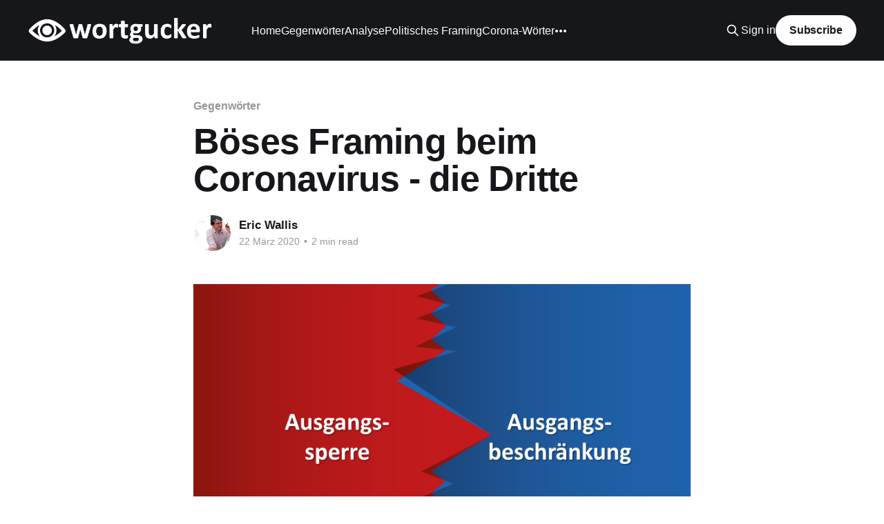

--- FILE ---
content_type: text/html; charset=utf-8
request_url: https://www.wortgucker.de/boses-framing-beim-coronavirus-die-dritte/
body_size: 7983
content:
<!DOCTYPE html>
<html lang="de">
<head>

    <title>Böses Framing beim Coronavirus - die Dritte</title>
    <meta charset="utf-8" />
    <meta http-equiv="X-UA-Compatible" content="IE=edge" />
    <meta name="HandheldFriendly" content="True" />
    <meta name="viewport" content="width=device-width, initial-scale=1.0" />
    
    <link rel="preload" as="style" href="https://www.wortgucker.de/assets/built/screen.css?v=2973e3fd11" />
    <link rel="preload" as="script" href="https://www.wortgucker.de/assets/built/casper.js?v=2973e3fd11" />

    <link rel="stylesheet" type="text/css" href="https://www.wortgucker.de/assets/built/screen.css?v=2973e3fd11" />

    <link rel="icon" href="https://www.wortgucker.de/content/images/size/w256h256/format/jpeg/2022/10/wortgucker-logo.jpg" type="image/jpeg">
    <link rel="canonical" href="https://www.wortgucker.de/boses-framing-beim-coronavirus-die-dritte/">
    <meta name="referrer" content="no-referrer-when-downgrade">
    
    <meta property="og:site_name" content="Wortgucker">
    <meta property="og:type" content="article">
    <meta property="og:title" content="Böses Framing beim Coronavirus - die Dritte">
    <meta property="og:description" content="Ausgangssperre oder Ausgangsbeschränkung? Was ist da eigentlich der Unterschied?
Die Leute wissen doch eh was gemeint ist. So ungefähr sieht es die deutsche
Medienlandschaft und fast alle fragen sich seit Tagen: Wann kommt (endlich) die
Ausgangssperre? 

Ganz so einfach ist es jedoch nicht. Der Begriff „Ausgangssperre“ ist kein
geschichtliches Unschuldslamm.">
    <meta property="og:url" content="https://www.wortgucker.de/boses-framing-beim-coronavirus-die-dritte/">
    <meta property="og:image" content="https://www.wortgucker.de/content/images/size/w1200/2020/03/Ausgangssperre-final.png">
    <meta property="article:published_time" content="2020-03-22T14:48:12.000Z">
    <meta property="article:modified_time" content="2020-03-30T16:59:17.000Z">
    <meta property="article:tag" content="Gegenwörter">
    <meta property="article:tag" content="Coronavirus">
    <meta property="article:tag" content="Corona">
    <meta property="article:tag" content="Ausgangssperre">
    <meta property="article:tag" content="Ausgangsbeschränkung">
    <meta property="article:tag" content="political framing">
    <meta property="article:tag" content="Framing">
    <meta property="article:tag" content="kontrollverlust">
    <meta property="article:tag" content="Politisches Framing">
    <meta property="article:tag" content="sprachkritik">
    
    <meta property="article:publisher" content="https://www.facebook.com/wortgucker">
    <meta property="article:author" content="https://www.facebook.com/wortgucker">
    <meta name="twitter:card" content="summary_large_image">
    <meta name="twitter:title" content="Böses Framing beim Coronavirus - die Dritte">
    <meta name="twitter:description" content="Ausgangssperre oder Ausgangsbeschränkung? Was ist da eigentlich der Unterschied?
Die Leute wissen doch eh was gemeint ist. So ungefähr sieht es die deutsche
Medienlandschaft und fast alle fragen sich seit Tagen: Wann kommt (endlich) die
Ausgangssperre? 

Ganz so einfach ist es jedoch nicht. Der Begriff „Ausgangssperre“ ist kein
geschichtliches Unschuldslamm.">
    <meta name="twitter:url" content="https://www.wortgucker.de/boses-framing-beim-coronavirus-die-dritte/">
    <meta name="twitter:image" content="https://www.wortgucker.de/content/images/size/w1200/2020/03/Ausgangssperre-final.png">
    <meta name="twitter:label1" content="Written by">
    <meta name="twitter:data1" content="Eric Wallis">
    <meta name="twitter:label2" content="Filed under">
    <meta name="twitter:data2" content="Gegenwörter, Coronavirus, Corona, Ausgangssperre, Ausgangsbeschränkung, political framing, Framing, kontrollverlust, Politisches Framing, sprachkritik">
    <meta name="twitter:site" content="@wortgucker">
    <meta name="twitter:creator" content="@wortgucker">
    <meta property="og:image:width" content="1200">
    <meta property="og:image:height" content="630">
    
    <script type="application/ld+json">
{
    "@context": "https://schema.org",
    "@type": "Article",
    "publisher": {
        "@type": "Organization",
        "name": "Wortgucker",
        "url": "https://www.wortgucker.de/",
        "logo": {
            "@type": "ImageObject",
            "url": "https://www.wortgucker.de/content/images/2017/09/wortgucker_logokl.png"
        }
    },
    "author": {
        "@type": "Person",
        "name": "Eric Wallis",
        "image": {
            "@type": "ImageObject",
            "url": "https://www.wortgucker.de/content/images/2017/12/Bad_Influencer_Eric_web.jpg",
            "width": 700,
            "height": 1049
        },
        "url": "https://www.wortgucker.de/author/eric/",
        "sameAs": [
            "http://www.ericwallis.de",
            "https://www.facebook.com/wortgucker",
            "https://x.com/wortgucker"
        ]
    },
    "headline": "Böses Framing beim Coronavirus - die Dritte",
    "url": "https://www.wortgucker.de/boses-framing-beim-coronavirus-die-dritte/",
    "datePublished": "2020-03-22T14:48:12.000Z",
    "dateModified": "2020-03-30T16:59:17.000Z",
    "image": {
        "@type": "ImageObject",
        "url": "https://www.wortgucker.de/content/images/size/w1200/2020/03/Ausgangssperre-final.png",
        "width": 1200,
        "height": 630
    },
    "keywords": "Gegenwörter, Coronavirus, Corona, Ausgangssperre, Ausgangsbeschränkung, political framing, Framing, kontrollverlust, Politisches Framing, sprachkritik",
    "description": "Ausgangssperre oder Ausgangsbeschränkung? Was ist da eigentlich der Unterschied?\nDie Leute wissen doch eh was gemeint ist. So ungefähr sieht es die deutsche\nMedienlandschaft und fast alle fragen sich seit Tagen: Wann kommt (endlich) die\nAusgangssperre? \n\nGanz so einfach ist es jedoch nicht. Der Begriff „Ausgangssperre“ ist kein\ngeschichtliches Unschuldslamm. Er fand zumeist in Diktaturen und Kriegen\nAnwendung. Viele kennen den Begriff aus dem Geschichtsunterricht, wenn es um die\nsogenannten deut",
    "mainEntityOfPage": "https://www.wortgucker.de/boses-framing-beim-coronavirus-die-dritte/"
}
    </script>

    <meta name="generator" content="Ghost 6.13">
    <link rel="alternate" type="application/rss+xml" title="Wortgucker" href="https://www.wortgucker.de/rss/">
    <script defer src="https://cdn.jsdelivr.net/ghost/portal@~2.56/umd/portal.min.js" data-i18n="true" data-ghost="https://www.wortgucker.de/" data-key="17c44be75a0adb67fe7e426196" data-api="https://wortgucker.ghost.io/ghost/api/content/" data-locale="de" crossorigin="anonymous"></script><style id="gh-members-styles">.gh-post-upgrade-cta-content,
.gh-post-upgrade-cta {
    display: flex;
    flex-direction: column;
    align-items: center;
    font-family: -apple-system, BlinkMacSystemFont, 'Segoe UI', Roboto, Oxygen, Ubuntu, Cantarell, 'Open Sans', 'Helvetica Neue', sans-serif;
    text-align: center;
    width: 100%;
    color: #ffffff;
    font-size: 16px;
}

.gh-post-upgrade-cta-content {
    border-radius: 8px;
    padding: 40px 4vw;
}

.gh-post-upgrade-cta h2 {
    color: #ffffff;
    font-size: 28px;
    letter-spacing: -0.2px;
    margin: 0;
    padding: 0;
}

.gh-post-upgrade-cta p {
    margin: 20px 0 0;
    padding: 0;
}

.gh-post-upgrade-cta small {
    font-size: 16px;
    letter-spacing: -0.2px;
}

.gh-post-upgrade-cta a {
    color: #ffffff;
    cursor: pointer;
    font-weight: 500;
    box-shadow: none;
    text-decoration: underline;
}

.gh-post-upgrade-cta a:hover {
    color: #ffffff;
    opacity: 0.8;
    box-shadow: none;
    text-decoration: underline;
}

.gh-post-upgrade-cta a.gh-btn {
    display: block;
    background: #ffffff;
    text-decoration: none;
    margin: 28px 0 0;
    padding: 8px 18px;
    border-radius: 4px;
    font-size: 16px;
    font-weight: 600;
}

.gh-post-upgrade-cta a.gh-btn:hover {
    opacity: 0.92;
}</style><script async src="https://js.stripe.com/v3/"></script>
    <script defer src="https://cdn.jsdelivr.net/ghost/sodo-search@~1.8/umd/sodo-search.min.js" data-key="17c44be75a0adb67fe7e426196" data-styles="https://cdn.jsdelivr.net/ghost/sodo-search@~1.8/umd/main.css" data-sodo-search="https://wortgucker.ghost.io/" data-locale="de" crossorigin="anonymous"></script>
    
    <link href="https://www.wortgucker.de/webmentions/receive/" rel="webmention">
    <script defer src="/public/cards.min.js?v=2973e3fd11"></script>
    <link rel="stylesheet" type="text/css" href="/public/cards.min.css?v=2973e3fd11">
    <script defer src="/public/member-attribution.min.js?v=2973e3fd11"></script><style>:root {--ghost-accent-color: #15171A;}</style>
    <!-- Global Site Tag (gtag.js) - Google Analytics -->
<script async src="https://www.googletagmanager.com/gtag/js?id=UA-106566516-1"></script>
<script>
  window.dataLayer = window.dataLayer || [];
  function gtag(){dataLayer.push(arguments)};
  gtag('js', new Date());

  gtag('config', 'UA-106566516-1');
</script>

<div id="fb-root"></div>
<script>(function(d, s, id) {
  var js, fjs = d.getElementsByTagName(s)[0];
  if (d.getElementById(id)) return;
  js = d.createElement(s); js.id = id;
  js.src = "//connect.facebook.net/de_DE/sdk.js#xfbml=1&version=v2.10";
  fjs.parentNode.insertBefore(js, fjs);
}(document, 'script', 'facebook-jssdk'));</script>


<!-- Facebook Pixel Code -->
<script>
  !function(f,b,e,v,n,t,s)
  {if(f.fbq)return;n=f.fbq=function(){n.callMethod?
  n.callMethod.apply(n,arguments):n.queue.push(arguments)};
  if(!f._fbq)f._fbq=n;n.push=n;n.loaded=!0;n.version='2.0';
  n.queue=[];t=b.createElement(e);t.async=!0;
  t.src=v;s=b.getElementsByTagName(e)[0];
  s.parentNode.insertBefore(t,s)}(window, document,'script',
  'https://connect.facebook.net/en_US/fbevents.js');
  fbq('init', '2179397155506889');
  fbq('track', 'PageView');
</script>
<noscript><img height="1" width="1" style="display:none"
  src="https://www.facebook.com/tr?id=2179397155506889&ev=PageView&noscript=1"
/></noscript>
<!-- End Facebook Pixel Code -->

</head>
<body class="post-template tag-gegenwort tag-coronavirus tag-corona tag-ausgangssperre tag-ausgangsbeschrankung tag-political-framing tag-framing tag-kontrollverlust tag-politisches-framing tag-sprachkritik is-head-left-logo has-cover">
<div class="viewport">

    <header id="gh-head" class="gh-head outer">
        <div class="gh-head-inner inner">
            <div class="gh-head-brand">
                <a class="gh-head-logo" href="https://www.wortgucker.de">
                        <img src="https://www.wortgucker.de/content/images/2017/09/wortgucker_logokl.png" alt="Wortgucker">
                </a>
                <button class="gh-search gh-icon-btn" aria-label="Search this site" data-ghost-search><svg xmlns="http://www.w3.org/2000/svg" fill="none" viewBox="0 0 24 24" stroke="currentColor" stroke-width="2" width="20" height="20"><path stroke-linecap="round" stroke-linejoin="round" d="M21 21l-6-6m2-5a7 7 0 11-14 0 7 7 0 0114 0z"></path></svg></button>
                <button class="gh-burger" aria-label="Main Menu"></button>
            </div>

            <nav class="gh-head-menu">
                <ul class="nav">
    <li class="nav-home"><a href="https://www.wortgucker.de/">Home</a></li>
    <li class="nav-gegenworter"><a href="https://www.wortgucker.de/tag/gegenwort/">Gegenwörter</a></li>
    <li class="nav-analyse"><a href="https://www.wortgucker.de/tag/analyse/">Analyse</a></li>
    <li class="nav-politisches-framing"><a href="https://www.wortgucker.de/gutes-framing-boses-framing/">Politisches Framing</a></li>
    <li class="nav-corona-worter"><a href="https://www.wortgucker.de/worter-in-zeiten-von-corona/">Corona-Wörter</a></li>
    <li class="nav-der-wortgucker"><a href="https://www.wortgucker.de/ueber-den-wortgucker/">Der Wortgucker</a></li>
</ul>

            </nav>

            <div class="gh-head-actions">
                    <button class="gh-search gh-icon-btn" aria-label="Search this site" data-ghost-search><svg xmlns="http://www.w3.org/2000/svg" fill="none" viewBox="0 0 24 24" stroke="currentColor" stroke-width="2" width="20" height="20"><path stroke-linecap="round" stroke-linejoin="round" d="M21 21l-6-6m2-5a7 7 0 11-14 0 7 7 0 0114 0z"></path></svg></button>
                    <div class="gh-head-members">
                                <a class="gh-head-link" href="#/portal/signin" data-portal="signin">Sign in</a>
                                <a class="gh-head-button" href="#/portal/signup" data-portal="signup">Subscribe</a>
                    </div>
            </div>
        </div>
    </header>

    <div class="site-content">
        



<main id="site-main" class="site-main">
<article class="article post tag-gegenwort tag-coronavirus tag-corona tag-ausgangssperre tag-ausgangsbeschrankung tag-political-framing tag-framing tag-kontrollverlust tag-politisches-framing tag-sprachkritik image-small">

    <header class="article-header gh-canvas">

        <div class="article-tag post-card-tags">
                <span class="post-card-primary-tag">
                    <a href="/tag/gegenwort/">Gegenwörter</a>
                </span>
        </div>

        <h1 class="article-title">Böses Framing beim Coronavirus - die Dritte</h1>


        <div class="article-byline">
        <section class="article-byline-content">

            <ul class="author-list instapaper_ignore">
                <li class="author-list-item">
                    <a href="/author/eric/" class="author-avatar" aria-label="Read more of Eric Wallis">
                        <img class="author-profile-image" src="/content/images/size/w100/2017/12/Bad_Influencer_Eric_web.jpg" alt="Eric Wallis" />
                    </a>
                </li>
            </ul>

            <div class="article-byline-meta">
                <h4 class="author-name"><a href="/author/eric/">Eric Wallis</a></h4>
                <div class="byline-meta-content">
                    <time class="byline-meta-date" datetime="2020-03-22">22 März 2020</time>
                        <span class="byline-reading-time"><span class="bull">&bull;</span> 2 min read</span>
                </div>
            </div>

        </section>
        </div>

            <figure class="article-image">
                <img
                    srcset="/content/images/size/w300/2020/03/Ausgangssperre-final.png 300w,
                            /content/images/size/w600/2020/03/Ausgangssperre-final.png 600w,
                            /content/images/size/w1000/2020/03/Ausgangssperre-final.png 1000w,
                            /content/images/size/w2000/2020/03/Ausgangssperre-final.png 2000w"
                    sizes="(min-width: 1400px) 1400px, 92vw"
                    src="/content/images/size/w2000/2020/03/Ausgangssperre-final.png"
                    alt="Böses Framing beim Coronavirus - die Dritte"
                />
            </figure>

    </header>

    <section class="gh-content gh-canvas">
        <p>Ausgangssperre oder Ausgangsbeschränkung? Was ist da eigentlich der Unterschied? Die Leute wissen doch eh was gemeint ist. So ungefähr sieht es die deutsche Medienlandschaft und fast alle fragen sich seit Tagen: Wann kommt (endlich) die Ausgangssperre? </p><p>Ganz so einfach ist es jedoch nicht. Der Begriff „Ausgangssperre“ ist kein geschichtliches Unschuldslamm. Er fand zumeist in Diktaturen und Kriegen Anwendung. Viele kennen den Begriff aus dem Geschichtsunterricht, wenn es um die sogenannten deutschen „Gettos“ der Nazis in Europa ging. Es ist also kein Wunder, dass sich mit diesem Wort eine Freiheitsdebatte vom Zaune brechen lässt, während eigentlich eine Verantwortungsdebatte zur Eindämmung des Virus nötig ist. Der geschichtliche Ballast ist das eine. Doch auch ohne dieses Geschichtswissen nützt das Wort jenen Menschen, die sich von den Sicherheitsmaßnahmen zur Eindämmung des Coronavirus in ihrer Freiheit arg beschnitten fühlen. Denn das Wort steigert einfach einen partiellen Freiheitsentzug zum generellen. Aus „Be- oder Einschränkungen“ wird eine „Sperre“. Sperre heißt aber nicht ‚eingeschränkt‘, sondern Sperre heißt ‚zu‘. Der mediale Wortgebrauch dieses Wortes in der letzten Woche macht den Extremfall permanent zum Allgemeinfall. Wer die Einschränkung zur Sperre steigert, steigert gleichzeitig die Sorge um die Freiheit. Dieser sprachliche Steigerungsmechanismus ist nicht selten. Er findet sich ebenso bei dem AfD-Framing vom „Kontrollverlust“. Da wurde die stellen- und zeitweise Überforderung von Ämtern und Behörden bei der Aufnahme von Geflüchteten als „Kontrollverlust in Deutschland“ bezeichnet. Auch hier wurde das tatsächliche Problem zum Allgemeinfall erhoben, also ins Extreme geführt. Mit der Wirkung, dass die Gefahr größer schien. Wer sich dann stärker sorgt, ist bald bereit zu folgen. Am Ende hat sich die Politik [gestern] gegen beide Begriffe entschieden.</p><p>Jetzt heißt es „Kontaktverbot“. Der Begriff ist besser gewählt. Das angedockte Verbotsframing macht deutlich, wer nicht spurt, muss mit Strafe rechnen. Jedoch: auch wenn "Kontakt" durchaus ‚Körperkontakt‘ implizieren kann, sollen die Menschen ja in diesen schwierigen Zeite trotz Abstands durchaus 'Kontakt halten', nur eben anders. Besser träfe es der Begriff „Zusammenkunftsverbot“.</p><p>Auf Twitter finden sich indes noch kreativere Vorschläge: </p><figure class="kg-card kg-embed-card"><blockquote class="twitter-tweet"><p lang="de" dir="ltr">Gutes-Auseinander-Gesetz.</p>&mdash; Tobias. (@dertobe_) <a href="https://twitter.com/dertobe_/status/1241820917191278594?ref_src=twsrc%5Etfw&ref=wortgucker.de">March 22, 2020</a></blockquote>
<script async src="https://platform.twitter.com/widgets.js" charset="utf-8"></script>
</figure><figure class="kg-card kg-embed-card"><blockquote class="twitter-tweet"><p lang="de" dir="ltr">&quot;Gutes-Nichtbegegnungs-Gesetz&quot;</p>&mdash; Christoph Kappes (@ChristophKappes) <a href="https://twitter.com/ChristophKappes/status/1241767579145945089?ref_src=twsrc%5Etfw&ref=wortgucker.de">March 22, 2020</a></blockquote>
<script async src="https://platform.twitter.com/widgets.js" charset="utf-8"></script>
</figure><figure class="kg-card kg-embed-card"><blockquote class="twitter-tweet"><p lang="de" dir="ltr">😂😂😂<br>Die Ausgangssperre heißt dann &quot;Schönes Zuhause Gesetz&quot;</p>&mdash; (((Hartmut Schrewe)))🏳️‍🌈✊ (@HartmutSchrewe) <a href="https://twitter.com/HartmutSchrewe/status/1241776087899791364?ref_src=twsrc%5Etfw&ref=wortgucker.de">March 22, 2020</a></blockquote>
<script async src="https://platform.twitter.com/widgets.js" charset="utf-8"></script>
</figure><p>Quelle(n):</p><p><a href="https://www.tagesschau.de/inland/hintergrund-ausgangssperre-103.html?ref=wortgucker.de">https://www.tagesschau.de/inland/hintergrund-ausgangssperre-103.html</a></p><p>Gutes-Auseinander-Gesetz : <a href="https://twitter.com/dertobe_/status/1241820917191278594?s=20&ref=wortgucker.de" rel="noreferrer">https://twitter.com/dertobe_/status/1241820917191278594?s=20</a></p><p>Gutes Nichtbegegnungs Gesetz <a href="https://twitter.com/ChristophKappes/status/1241767579145945089?s=20&ref=wortgucker.de" rel="noreferrer">https://twitter.com/ChristophKappes/status/1241767579145945089?s=20</a> </p><p>Schönes Zuhause Gesetz <a href="https://twitter.com/HartmutSchrewe/status/1241776087899791364?s=20&ref=wortgucker.de" rel="noreferrer">https://twitter.com/HartmutSchrewe/status/1241776087899791364?s=20</a></p><hr><p>Folgt dem Wortgucker auf <strong><a href="http://www.facebook.com/wortgucker">Facebook</a></strong> | <strong><a href="http://twitter.com/wortgucker?ref=wortgucker.de">Twitter</a></strong> | <strong><a href="https://www.youtube.com/channel/UCN_O3FPZs52FHs-s-E_rYwg?view_as=subscriber&ref=wortgucker.de">Youtube</a></strong>.</p><h3 id="likes-diskussion-wie-immer-auf-facebook-">Likes &amp; Diskussion wie immer auf Facebook ↓</h3><!--kg-card-begin: html--><div class="fb-post" data-href="https://www.facebook.com/wortgucker/posts/2726903457426472" data-width="" data-show-text="true"><blockquote cite="https://developers.facebook.com/wortgucker/posts/2726903457426472" class="fb-xfbml-parse-ignore"><p>Ausgangssperre oder #Ausgangsbeschränkung❓ Was ist da eigentlich der Unterschied❓ 
Und wenn überhaupt, dann wissen die...</p>Gepostet von <a href="https://www.facebook.com/wortgucker/">Wortgucker</a> am&nbsp;<a href="https://developers.facebook.com/wortgucker/posts/2726903457426472?ref=wortgucker.de">Sonntag, 22. März 2020</a></blockquote></div><!--kg-card-end: html-->
    </section>


</article>
</main>

    <section class="footer-cta outer">
        <div class="inner">
            <h2 class="footer-cta-title">Mehr Sprachkritik? Einfach anmelden.</h2>
            <a class="footer-cta-button" href="#/portal" data-portal>
                <div class="footer-cta-input">Enter your email</div>
                <span>Subscribe</span>
            </a>
        </div>
    </section>



            <aside class="read-more-wrap outer">
                <div class="read-more inner">
                        
<article class="post-card post featured">

    <a class="post-card-image-link" href="/medien-wortwahl-im-konflikt-usa-venezuela/">

        <img class="post-card-image"
            srcset="/content/images/size/w300/2026/01/2026_01_19_ghost_intervention-1.png 300w,
                    /content/images/size/w600/2026/01/2026_01_19_ghost_intervention-1.png 600w,
                    /content/images/size/w1000/2026/01/2026_01_19_ghost_intervention-1.png 1000w,
                    /content/images/size/w2000/2026/01/2026_01_19_ghost_intervention-1.png 2000w"
            sizes="(max-width: 1000px) 400px, 800px"
            src="/content/images/size/w600/2026/01/2026_01_19_ghost_intervention-1.png"
            alt="Medien-Wortwahl im Konflikt USA - Venezuela"
            loading="lazy"
        />


    </a>

    <div class="post-card-content">

        <a class="post-card-content-link" href="/medien-wortwahl-im-konflikt-usa-venezuela/">
            <header class="post-card-header">
                <div class="post-card-tags">
                        <span class="post-card-featured"><svg width="16" height="17" viewBox="0 0 16 17" fill="none" xmlns="http://www.w3.org/2000/svg">
    <path d="M4.49365 4.58752C3.53115 6.03752 2.74365 7.70002 2.74365 9.25002C2.74365 10.6424 3.29678 11.9778 4.28134 12.9623C5.26591 13.9469 6.60127 14.5 7.99365 14.5C9.38604 14.5 10.7214 13.9469 11.706 12.9623C12.6905 11.9778 13.2437 10.6424 13.2437 9.25002C13.2437 6.00002 10.9937 3.50002 9.16865 1.68127L6.99365 6.25002L4.49365 4.58752Z" stroke="currentColor" stroke-width="2" stroke-linecap="round" stroke-linejoin="round"></path>
</svg> Featured</span>
                </div>
                <h2 class="post-card-title">
                    Medien-Wortwahl im Konflikt USA - Venezuela
                </h2>
            </header>
                <div class="post-card-excerpt">Medien müssen sich immer die Frage stellen, ob ihre Wiedergabe der Realität ausreichend neutral ist oder ob sie die eine oder andere Partei sprachlich bevorzugen, indem sie deren Begriffe undistanziert verwenden und weiterverbreiten. Für das heutige Beispiel ist das nicht einfach zu entscheiden, denn das Wort, um das es geht,</div>
        </a>

        <footer class="post-card-meta">
            <time class="post-card-meta-date" datetime="2026-01-19">19 Jan. 2026</time>
                <span class="post-card-meta-length">2 min read</span>
        </footer>

    </div>

</article>
                        
<article class="post-card post">

    <a class="post-card-image-link" href="/schuldenbremse/">

        <img class="post-card-image"
            srcset="/content/images/size/w300/2025/03/2025_03_17_Schuldenbremse_gh.png 300w,
                    /content/images/size/w600/2025/03/2025_03_17_Schuldenbremse_gh.png 600w,
                    /content/images/size/w1000/2025/03/2025_03_17_Schuldenbremse_gh.png 1000w,
                    /content/images/size/w2000/2025/03/2025_03_17_Schuldenbremse_gh.png 2000w"
            sizes="(max-width: 1000px) 400px, 800px"
            src="/content/images/size/w600/2025/03/2025_03_17_Schuldenbremse_gh.png"
            alt="Schuldenbremse"
            loading="lazy"
        />


    </a>

    <div class="post-card-content">

        <a class="post-card-content-link" href="/schuldenbremse/">
            <header class="post-card-header">
                <div class="post-card-tags">
                </div>
                <h2 class="post-card-title">
                    Schuldenbremse
                </h2>
            </header>
                <div class="post-card-excerpt">Das Wort „Schuldenbremse“ ist kein neutraler Begriff mehr. Deshalb sollte das Wort von den Medien nicht mehr ohne Distanzierung verwendet werden. Denn: Es gibt seitens gesellschaftlicher Gruppen mittlerweile eine Umbewertung der Situation. Ein Symptom dieser Neubewertung eines gesellschaftlichen Sachverhalts ist der Gebrauch neuer Wörter, die diese Akteure zu etablieren versuchen.</div>
        </a>

        <footer class="post-card-meta">
            <time class="post-card-meta-date" datetime="2025-03-17">17 März 2025</time>
                <span class="post-card-meta-length">4 min read</span>
        </footer>

    </div>

</article>
                        
<article class="post-card post">

    <a class="post-card-image-link" href="/politischer-euphemismus/">

        <img class="post-card-image"
            srcset="/content/images/size/w300/2025/03/2025_03_05_Sonververm-gen_sonderschulden.png 300w,
                    /content/images/size/w600/2025/03/2025_03_05_Sonververm-gen_sonderschulden.png 600w,
                    /content/images/size/w1000/2025/03/2025_03_05_Sonververm-gen_sonderschulden.png 1000w,
                    /content/images/size/w2000/2025/03/2025_03_05_Sonververm-gen_sonderschulden.png 2000w"
            sizes="(max-width: 1000px) 400px, 800px"
            src="/content/images/size/w600/2025/03/2025_03_05_Sonververm-gen_sonderschulden.png"
            alt="Politischer Euphemismus"
            loading="lazy"
        />


    </a>

    <div class="post-card-content">

        <a class="post-card-content-link" href="/politischer-euphemismus/">
            <header class="post-card-header">
                <div class="post-card-tags">
                </div>
                <h2 class="post-card-title">
                    Politischer Euphemismus
                </h2>
            </header>
                <div class="post-card-excerpt">Niemand möchte in die Schuldenfalle pardon die Schuldenbremse tappen. Vor allem nicht Friedrich Merz mit seiner CDU, die sich eine ganze Ampelphase lang mit aller Kraft gegen ein Aufweichen der &quot;Schuldenbremse&quot; gestemmt hat. Vor diesem Hintergrund ist die Wohlfühlvokabel &quot;Sondervermögen&quot; sicher ein guter Kandidat für das</div>
        </a>

        <footer class="post-card-meta">
            <time class="post-card-meta-date" datetime="2025-03-05">05 März 2025</time>
        </footer>

    </div>

</article>
                </div>
            </aside>



    </div>

    <footer class="site-footer outer">
        <div class="inner">
            <section class="copyright"><a href="https://www.wortgucker.de">Wortgucker</a> &copy; 2026</section>
            <nav class="site-footer-nav">
                
            </nav>
            <div class="gh-powered-by"><a href="https://ghost.org/" target="_blank" rel="noopener">Powered by Ghost</a></div>
        </div>
    </footer>

</div>

    <div class="pswp" tabindex="-1" role="dialog" aria-hidden="true">
    <div class="pswp__bg"></div>

    <div class="pswp__scroll-wrap">
        <div class="pswp__container">
            <div class="pswp__item"></div>
            <div class="pswp__item"></div>
            <div class="pswp__item"></div>
        </div>

        <div class="pswp__ui pswp__ui--hidden">
            <div class="pswp__top-bar">
                <div class="pswp__counter"></div>

                <button class="pswp__button pswp__button--close" title="Close (Esc)"></button>
                <button class="pswp__button pswp__button--share" title="Share"></button>
                <button class="pswp__button pswp__button--fs" title="Toggle fullscreen"></button>
                <button class="pswp__button pswp__button--zoom" title="Zoom in/out"></button>

                <div class="pswp__preloader">
                    <div class="pswp__preloader__icn">
                        <div class="pswp__preloader__cut">
                            <div class="pswp__preloader__donut"></div>
                        </div>
                    </div>
                </div>
            </div>

            <div class="pswp__share-modal pswp__share-modal--hidden pswp__single-tap">
                <div class="pswp__share-tooltip"></div>
            </div>

            <button class="pswp__button pswp__button--arrow--left" title="Previous (arrow left)"></button>
            <button class="pswp__button pswp__button--arrow--right" title="Next (arrow right)"></button>

            <div class="pswp__caption">
                <div class="pswp__caption__center"></div>
            </div>
        </div>
    </div>
</div>
<script
    src="https://code.jquery.com/jquery-3.5.1.min.js"
    integrity="sha256-9/aliU8dGd2tb6OSsuzixeV4y/faTqgFtohetphbbj0="
    crossorigin="anonymous">
</script>
<script src="https://www.wortgucker.de/assets/built/casper.js?v=2973e3fd11"></script>
<script>
$(document).ready(function () {
    // Mobile Menu Trigger
    $('.gh-burger').click(function () {
        $('body').toggleClass('gh-head-open');
    });
    // FitVids - Makes video embeds responsive
    $(".gh-content").fitVids();
});
</script>



</body>
</html>
